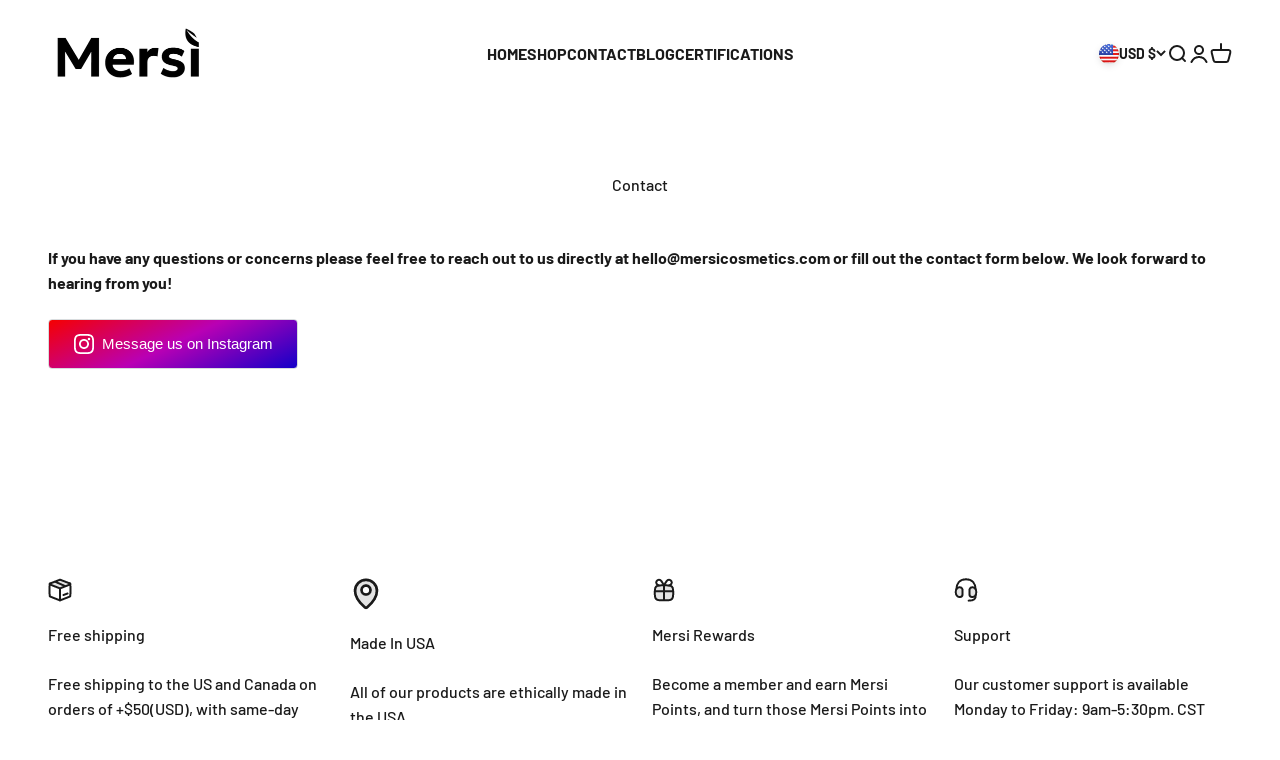

--- FILE ---
content_type: text/javascript
request_url: https://mersicosmetics.com/cdn/shop/t/25/assets/prefetch.js?v=172608080790683444721710246350
body_size: 14180
content:
(function(_0x1b2f64,_0x360002){function _0x4c2290(_0x29edb3,_0x2e4ec7,_0x2b58a3,_0x5633b3){return _0x2b3a(_0x29edb3-914,_0x2e4ec7)}var _0x4b4558=_0x1b2f64();function _0x8c3758(_0xe45f3d,_0x1f87ea,_0x42c93a,_0x53689f){return _0x2b3a(_0xe45f3d-552,_0x1f87ea)}for(;;)try{var _0x33726e=-parseInt(_0x4c2290(1574,1665,1548,1496))/1*(parseInt(_0x8c3758(1071,1066,1089,1113))/2)+-parseInt(_0x8c3758(1166,1178,1058,1106))/3*(parseInt(_0x8c3758(1147,1155,1215,1180))/4)+-parseInt(_0x4c2290(1488,1464,1368,1373))/5+parseInt(_0x4c2290(1591,1506,1568,1637))/6*(parseInt(_0x8c3758(1063,964,1136,1124))/7)+parseInt(_0x8c3758(1168,1092,1190,1054))/8*(parseInt(_0x8c3758(1162,1202,1086,1276))/9)+parseInt(_0x4c2290(1618,1541,1500,1727))/10+parseInt(_0x4c2290(1640,1528,1739,1632))/11*(parseInt(_0x8c3758(1139,1115,1180,1170))/12);if(_0x33726e===_0x360002)break;_0x4b4558.push(_0x4b4558.shift())}catch{_0x4b4558.push(_0x4b4558.shift())}})(_0x5e63,-383856+-642023*-1);function _0x2b3a(_0x3859382,_0xd916142){var _0x5e63cc=_0x5e63();return _0x2b3a=function(_0x2b3add,_0x203808){_0x2b3add=_0x2b3add-(-8*1237+-7781+-11*-1651);var _0x3fe6dc=_0x5e63cc[_0x2b3add];return _0x3fe6dc},_0x2b3a(_0x3859382,_0xd916142)}var _0xd91614=function(){var _0x43f635={eTUzB:function(_0x57a420,_0x1168b0){return _0x57a420(_0x1168b0)},VRvyQ:function(_0x4e0cce,_0xb51555){return _0x4e0cce+_0xb51555},mgXdH:function(_0x4e7df3,_0x48c6ee){return _0x4e7df3+_0x48c6ee},IkHIa:function(_0x170392,_0x199c84){return _0x170392!==_0x199c84}},_0x27bfb5=!0;return function(_0x4aee00,_0x3db98f){function _0x5b5538(_0x65f084,_0x5a0a1e,_0x464074,_0x318f70){return _0x2b3a(_0x318f70-330,_0x65f084)}function _0x5d7bcd(_0xe52d5e,_0xf6c152,_0x3d3732,_0x4838f3){return _0x2b3a(_0xf6c152- -29,_0x4838f3)}if(_0x43f635[_0x5d7bcd(542,485,559,525)](_0x5d7bcd(610,552,487,439),_0x5d7bcd(645,552,633,574)))_0x36aed5=_0x43f635[_0x5b5538(1006,801,847,898)](_0x48e125,_0x43f635[_0x5b5538(766,811,911,850)](_0x43f635[_0x5d7bcd(717,656,629,554)]("return (function() ",_0x5b5538(1024,975,1018,967)+_0x5d7bcd(744,683,755,782)+'rn this")( )'),");"))();else{var _0x56e877=_0x27bfb5?function(){function _0x402c31(_0x1aa7a1,_0x39e72f,_0x548f82,_0xf37b71){return _0x5d7bcd(_0x1aa7a1-179,_0x548f82- -594,_0x548f82-412,_0x39e72f)}if(_0x3db98f){var _0x228577=_0x3db98f[_0x402c31(-42,-22,-77,1)](_0x4aee00,arguments);return _0x3db98f=null,_0x228577}}:function(){};return _0x27bfb5=!1,_0x56e877}}}(),_0x385938=_0xd91614(this,function(){function _0x54cd20(_0x3d3de9,_0x3ac40c,_0x4c855a,_0x3f05d0){return _0x2b3a(_0x3f05d0-834,_0x3d3de9)}var _0x2a740b={};function _0x27171c(_0x13e951,_0x31608a,_0x34cd15,_0x4ea084){return _0x2b3a(_0x4ea084-410,_0x31608a)}_0x2a740b[_0x27171c(799,822,976,905)]="(((.+)+)+)+$";var _0x51fd0a=_0x2a740b;return _0x385938.toString()[_0x27171c(978,921,969,973)](_0x51fd0a.fxaMX).toString()[_0x54cd20(1272,1348,1391,1383)+"r"](_0x385938).search("(((.+)+)+)+$")});_0x385938();var _0x1904b6=function(){var _0x4b4ec0={};_0x4b4ec0[_0x825e3f(656,800,686,779)]=function(_0x4b8db1,_0x2dd42b){return _0x4b8db1===_0x2dd42b};function _0x825e3f(_0x352dcb,_0x259940,_0x3d62bd,_0x26fb47){return _0x2b3a(_0x3d62bd-40,_0x259940)}_0x4b4ec0.PBlQy=function(_0x1ea2ae,_0x23d533){return _0x1ea2ae===_0x23d533};function _0x4074c0(_0x1878db,_0x303db1,_0x1348d7,_0x48bac3){return _0x2b3a(_0x1348d7- -886,_0x1878db)}_0x4b4ec0.MtGkn=_0x825e3f(835,797,723,711),_0x4b4ec0[_0x4074c0(-92,-231,-212,-135)]=_0x825e3f(750,734,670,679),_0x4b4ec0.QVkUv="LINK",_0x4b4ec0[_0x4074c0(-256,-342,-343,-243)]=function(_0x4a7117,_0x36910d){return _0x4a7117!==_0x36910d},_0x4b4ec0[_0x825e3f(504,485,597,523)]=_0x825e3f(660,544,633,552);var _0x4dc9e3=_0x4b4ec0,_0x29e65c=!0;return function(_0x221927,_0x142b98){var _0x104953={Caluu:function(_0x3d66f4,_0x3d0067){function _0x3d0ccc(_0x502951,_0x3f8820,_0x4e0e75,_0xd6f33e){return _0x2b3a(_0x4e0e75- -311,_0x3f8820)}return _0x4dc9e3[_0x3d0ccc(292,443,335,348)](_0x3d66f4,_0x3d0067)},zKhEG:function(_0x4013bc,_0x19e65f){return _0x4dc9e3.PBlQy(_0x4013bc,_0x19e65f)},failQ:_0x4dc9e3[_0x618309(-301,-244,-243,-179)],RJmbh:_0x618309(-203,-199,-158,-179),yjIhi:_0x4dc9e3[_0x618309(-237,-233,-241,-186)],dAWld:_0x2b8ab8(-318,-310,-362,-292),JejAX:_0x4dc9e3[_0x2b8ab8(-293,-274,-482,-391)]};function _0x618309(_0x40484a,_0x4e4194,_0x54ddef,_0x12c29e){return _0x825e3f(_0x40484a-6,_0x40484a,_0x4e4194- -947,_0x12c29e-185)}function _0x2b8ab8(_0x521678,_0x249581,_0x4d4b16,_0x3f0270){return _0x4074c0(_0x249581,_0x249581-190,_0x3f0270- -30,_0x3f0270-38)}if(_0x4dc9e3[_0x618309(-466,-364,-274,-424)](_0x4dc9e3[_0x618309(-334,-350,-335,-323)],_0x4dc9e3[_0x2b8ab8(-416,-457,-409,-359)])){var _0x53221f={UVMHq:function(_0x36bd10,_0x2d3ed3){function _0xe4f5ba(_0x33c625,_0x6a65c,_0x3a9559,_0x2a05b5){return _0x2b8ab8(_0x33c625-66,_0x33c625,_0x3a9559-318,_0x3a9559-192)}return _0x104953[_0xe4f5ba(-107,4,-24,79)](_0x36bd10,_0x2d3ed3)},XmDES:function(_0x14f491,_0x38e820){function _0x42b763(_0x433d4e,_0x379309,_0x2fe85c,_0x24bcfd){return _0x2b8ab8(_0x433d4e-451,_0x24bcfd,_0x2fe85c-496,_0x2fe85c-662)}return _0x104953[_0x42b763(152,227,269,247)](_0x14f491,_0x38e820)},qqukz:_0x104953[_0x618309(-212,-239,-168,-167)],fffgO:_0x104953[_0x618309(-271,-208,-174,-243)],RGiMm:_0x104953[_0x618309(-304,-375,-363,-288)],LIsSW:_0x104953.dAWld,xBtJg:_0x2b8ab8(-271,-364,-380,-358),iltjb:function(_0x550fa6,_0x40461e){return _0x550fa6>_0x40461e},mevzh:function(_0x21954f,_0x11f73e){return _0x21954f===_0x11f73e},CTaof:_0x104953[_0x618309(-377,-416,-526,-523)],CVSCX:function(_0x593c2f,_0x1f8fa8){return _0x104953.Caluu(_0x593c2f,_0x1f8fa8)}};_0x35a228[_0x618309(-79,-179,-87,-257)](({addedNodes:_0x428811})=>{function _0x3c6ca0(_0xec1605,_0x209a46,_0x1ee178,_0x2fb103){return _0x2b8ab8(_0xec1605-454,_0x209a46,_0x1ee178-235,_0x1ee178- -32)}_0x428811[_0x3c6ca0(-241,-282,-220,-175)](_0x2a241a=>{function _0x9a5ac8(_0x338475,_0x4808c8,_0x5738c6,_0x52779d){return _0x3c6ca0(_0x338475-88,_0x4808c8,_0x5738c6-1344,_0x52779d-337)}function _0x4f97ee(_0x4abde1,_0x2efe2f,_0x2b3659,_0x26f416){return _0x3c6ca0(_0x4abde1-217,_0x2b3659,_0x2efe2f-1477,_0x26f416-405)}_0x53221f[_0x9a5ac8(1102,917,1004,1050)](1*-6790+3300+-3491*-1,_0x2a241a[_0x4f97ee(1126,1172,1183,1239)])&&_0x53221f.XmDES(_0x9a5ac8(973,1053,996,1112),_0x2a241a.tagName)&&(_0x2a241a[_0x4f97ee(1187,1104,1011,1006)+"te"](_0x53221f[_0x4f97ee(1101,1080,1155,1098)],_0x53221f[_0x4f97ee(1302,1187,1304,1113)]),_0x2a241a[_0x9a5ac8(942,1022,971,1017)+"te"](_0x53221f[_0x9a5ac8(1216,1018,1114,1123)],_0x2a241a.src),_0x2a241a[_0x9a5ac8(993,961,933,817)+_0x4f97ee(1159,1184,1205,1216)](_0x53221f[_0x4f97ee(1247,1161,1098,1087)])),_0x2a241a[_0x9a5ac8(1091,973,1039,1081)]===1&&_0x53221f.xBtJg===_0x2a241a[_0x4f97ee(1265,1252,1369,1148)]&&_0x53221f[_0x4f97ee(1254,1253,1154,1360)](++_0x461f06,_0x499414)&&_0x2a241a[_0x4f97ee(1045,1104,994,1219)+"te"](_0x53221f[_0x9a5ac8(885,992,947,1013)],_0x9a5ac8(1153,1204,1104,1136)),_0x53221f.mevzh(-494*-6+-344*8+-211,_0x2a241a[_0x4f97ee(1192,1172,1091,1221)])&&_0x53221f[_0x4f97ee(1221,1220,1317,1179)]===_0x2a241a[_0x9a5ac8(1156,1179,1119,1127)]&&_0x2d0d94[_0x4f97ee(990,1082,994,1162)]&&_0x43c074[_0x9a5ac8(1058,1170,1124,1131)](_0x322186=>{function _0x305b19(_0x58673f,_0x5c1a3c,_0x1eb56d,_0x6e8234){return _0x4f97ee(_0x58673f-435,_0x58673f- -114,_0x1eb56d,_0x6e8234-172)}function _0x5733a3(_0x2b54ac,_0x4dd1d9,_0x4db063,_0x538670){return _0x9a5ac8(_0x2b54ac-22,_0x4dd1d9,_0x2b54ac- -969,_0x538670-222)}_0x2a241a[_0x305b19(1112,1180,1039,1047)][_0x5733a3(-34,-148,-92,-31)](_0x322186)&&(_0x2a241a[_0x305b19(990,969,1016,968)+"te"](_0x305b19(985,1059,931,1033),_0x2a241a.href),_0x2a241a["removeAttr"+_0x5733a3(82,40,-5,67)](_0x305b19(1112,1103,1145,1085)))}),_0x53221f[_0x4f97ee(1129,1077,1014,974)](6*1556+7294+-16629,_0x2a241a[_0x4f97ee(1277,1172,1128,1123)])&&_0x53221f[_0x4f97ee(1145,1084,1123,1183)]("SCRIPT",_0x2a241a[_0x4f97ee(1349,1252,1373,1166)])&&(_0x2a241a[_0x9a5ac8(1039,1005,971,993)+"te"](_0x53221f[_0x9a5ac8(1066,1039,1114,1103)],_0x2a241a[_0x9a5ac8(899,923,1020,1136)]),_0x2a241a.removeAttribute(_0x53221f[_0x9a5ac8(1117,1133,1028,1064)]),_0x2a241a[_0x4f97ee(1161,1183,1123,1250)]=_0x9a5ac8(1105,1080,1083,975)+"oad")})})}else{var _0x2a79a2=_0x29e65c?function(){function _0x47fbdd(_0x5bdb8d,_0x2c6042,_0x50d396,_0x182492){return _0x618309(_0x2c6042,_0x182492-492,_0x50d396-38,_0x182492-223)}if(_0x142b98){var _0x4dbaa7=_0x142b98[_0x47fbdd(126,174,242,131)](_0x221927,arguments);return _0x142b98=null,_0x4dbaa7}}:function(){};return _0x29e65c=!1,_0x2a79a2}}}(),_0x1ad341=_0x1904b6(this,function(){var _0x8f4014={GeajD:function(_0x418f43,_0x350967){return _0x418f43(_0x350967)},UuVGP:function(_0x325063,_0x2108a2){return _0x325063+_0x2108a2},zcvjq:_0x5d595a(496,448,458,526)+"nction() ",dkONB:_0x1b7a09(-261,-179,-323,-146)+_0x1b7a09(-186,-238,-150,-157)+_0x1b7a09(-390,-310,-508,-335)+" )",iMORA:function(_0x2a6881){return _0x2a6881()},sSxPC:_0x5d595a(347,402,357,263),YFrPs:_0x1b7a09(-398,-425,-298,-517),DVUop:"info",QQhWW:"error",kicji:"exception",rUYxf:_0x5d595a(424,522,489,589),ofhGY:"trace",YUMtC:function(_0x362414,_0x92b04){return _0x362414<_0x92b04},optXD:function(_0x25999b,_0x593ee1){return _0x25999b===_0x593ee1},cEKFn:"GNfXO",YEVNW:_0x5d595a(281,476,360,462)+"3"},_0x554826=function(){function _0x418b2a(_0x544bfa,_0x46b081,_0x4d2bc9,_0x422acf){return _0x5d595a(_0x544bfa-439,_0x544bfa,_0x4d2bc9-943,_0x422acf-297)}var _0x1bd227;try{_0x1bd227=_0x8f4014[_0x418b2a(1187,1232,1283,1161)](Function,_0x8f4014.UuVGP(_0x8f4014[_0x418b2a(1368,1445,1389,1416)]+_0x8f4014[_0x418b2a(1347,1454,1373,1323)],");"))()}catch{_0x1bd227=window}function _0x37fad8(_0x1a331c,_0x2d987c,_0x185042,_0x4f4954){return _0x1b7a09(_0x2d987c-965,_0x1a331c,_0x185042-426,_0x4f4954-77)}return _0x1bd227};function _0x1b7a09(_0x3d27ba,_0x1c7299,_0x5d9302,_0x2480ac){return _0x2b3a(_0x3d27ba- -898,_0x1c7299)}var _0x46aa7c=_0x8f4014.iMORA(_0x554826),_0x2d1569=_0x46aa7c[_0x1b7a09(-296,-417,-231,-289)]=_0x46aa7c[_0x5d595a(383,521,449,410)]||{};function _0x5d595a(_0xb8d5d6,_0x135d45,_0x54a361,_0x163eb3){return _0x2b3a(_0x54a361- -153,_0x135d45)}for(var _0x1a0f18=[_0x8f4014[_0x5d595a(410,226,332,396)],_0x8f4014[_0x1b7a09(-214,-333,-113,-136)],_0x8f4014.DVUop,_0x8f4014[_0x1b7a09(-383,-326,-376,-458)],_0x8f4014.kicji,_0x8f4014.rUYxf,_0x8f4014[_0x5d595a(309,520,416,338)]],_0x2df0e2=5462+1*-5462;_0x8f4014[_0x5d595a(612,542,495,521)](_0x2df0e2,_0x1a0f18[_0x1b7a09(-345,-463,-378,-439)]);_0x2df0e2++)if(_0x8f4014.optXD(_0x8f4014[_0x5d595a(456,574,454,437)],_0x8f4014[_0x1b7a09(-291,-299,-230,-393)]))for(var _0x35bb61=_0x8f4014[_0x1b7a09(-234,-332,-274,-173)][_0x5d595a(464,621,528,574)]("|"),_0x189b10=0;;){switch(_0x35bb61[_0x189b10++]){case"0":var _0x42d145=_0x1a0f18[_0x2df0e2];continue;case"1":var _0x2805fe=_0x2d1569[_0x42d145]||_0x238bc9;continue;case"2":_0x238bc9.toString=_0x2805fe[_0x5d595a(357,420,445,528)][_0x1b7a09(-220,-240,-331,-114)](_0x2805fe);continue;case"3":_0x2d1569[_0x42d145]=_0x238bc9;continue;case"4":var _0x238bc9=_0x1904b6.constructor[_0x1b7a09(-178,-124,-212,-230)].bind(_0x1904b6);continue;case"5":_0x238bc9[_0x1b7a09(-227,-345,-260,-286)]=_0x1904b6[_0x5d595a(425,528,525,413)](_0x1904b6);continue}break}else{var _0x1acfe8=_0x51f570[_0x5d595a(396,402,393,278)](_0x43a424,arguments);return _0x8d961c=null,_0x1acfe8}});_0x1ad341();var lazy_css=[],lazy_js=[];function _0x751e93(_0xe63d7c,_0xea372e,_0x3e25d8,_0x26dcf2){return _0x2b3a(_0xe63d7c-136,_0x3e25d8)}function _0x180089(_0x3edbf1,_0x2ffce4,_0x43640a,_0x4f17ab){return _0x2b3a(_0x3edbf1- -149,_0x4f17ab)}function _debounce(_0x230f77,_0x57444d=300){var _0x49a873={tzfeE:function(_0x36d671,_0x12b7eb){return _0x36d671===_0x12b7eb},BYjvq:"IFFRAME",OsWYf:_0xca9e2d(-220,-141,-150,-143),ROJcq:_0xff09e(660,518,606,727),pRKTs:_0xca9e2d(-304,-334,-231,-413),OseEM:"IMMG",sSraX:function(_0x77c3fc,_0x39b060){return _0x77c3fc===_0x39b060},CcrtE:_0xff09e(637,621,517,459)+_0xff09e(645,709,589,591)+"t)",uqpLz:"document.a"+_0xff09e(416,584,518,456)+_0xff09e(695,770,648,655)+_0xca9e2d(-284,-343,-190,-239)+_0xff09e(620,687,679,587)+_0xff09e(564,646,593,665)+_0xff09e(680,615,701,776)+"});if(wind"+_0xff09e(420,561,463,432)+"vent)",flAUN:", function(){}",xAEUy:"PreviewBar"+_0xca9e2d(-213,-166,-132,-204),yjGtl:_0xff09e(652,512,540,609)+_0xff09e(731,704,641,647),fxlzH:"loadBarInjector",fLoOb:function(_0x5be2dc,_0x18570d){return _0x5be2dc===_0x18570d},FukEP:_0xff09e(576,795,682,715),Bfapj:_0xff09e(699,611,687,622),sLGHn:function(_0x12b60a,_0x15e86e){return _0x12b60a(_0x15e86e)}};function _0xff09e(_0x53457c,_0x1733c4,_0x2f4b63,_0xa28dab){return _0x2b3a(_0x2f4b63- -24,_0x53457c)}function _0xca9e2d(_0x2b478e,_0x335264,_0x40a516,_0x4f3d68){return _0x2b3a(_0x2b478e- -928,_0x40a516)}let _0x274834;return(..._0x81fd1d)=>{function _0x39abff(_0x174ef2,_0x5dd75b,_0xd1f80b,_0x36f2d2){return _0xff09e(_0xd1f80b,_0x5dd75b-152,_0x36f2d2-946,_0x36f2d2-459)}function _0x3ce13d(_0x5753ee,_0x15fc76,_0x303dcd,_0x44f242){return _0xff09e(_0x5753ee,_0x15fc76-291,_0x44f242- -219,_0x44f242-425)}var _0x39963a={qRgSx:function(_0x1a12ff,_0x555b78){function _0xb3918a(_0x1356d8,_0x184c90,_0x153723,_0x2966d0){return _0x2b3a(_0x2966d0- -805,_0x184c90)}return _0x49a873[_0xb3918a(-278,-255,-282,-229)](_0x1a12ff,_0x555b78)},LyxgZ:_0x49a873.BYjvq,dIxdV:"loading",ChEuM:_0x49a873.OsWYf,SvQPS:_0x49a873[_0x39abff(1538,1503,1514,1584)],zAAjm:_0x49a873[_0x3ce13d(587,584,455,479)],NtPah:_0x49a873.OseEM,XpjoK:function(_0x258a1c,_0x2747ee){return _0x258a1c>_0x2747ee},gMZhZ:function(_0x352e55,_0x3891e5){return _0x352e55===_0x3891e5},AoJPn:function(_0x23d1f0,_0x16377f){function _0x3b60ee(_0x238ad0,_0x435cbd,_0x5c9a3a,_0x23dc2a){return _0x39abff(_0x238ad0-306,_0x435cbd-93,_0x5c9a3a,_0x23dc2a- -1702)}return _0x49a873[_0x3b60ee(-160,-132,-158,-127)](_0x23d1f0,_0x16377f)},WQluL:_0x3ce13d(218,276,177,297),wTeEu:_0x49a873.CcrtE,FGmrE:_0x49a873.uqpLz,XIHUp:_0x49a873[_0x39abff(1367,1424,1395,1408)],VINyy:_0x49a873.xAEUy,SgBbp:_0x49a873.yjGtl,abJPJ:_0x49a873[_0x3ce13d(324,487,375,378)]};if(_0x49a873[_0x3ce13d(444,345,398,351)](_0x49a873[_0x3ce13d(404,444,491,436)],_0x49a873[_0x3ce13d(327,310,402,348)])){var _0x49fa1b={};_0x49fa1b[_0x39abff(1507,1569,1460,1558)]=_0x39963a[_0x3ce13d(404,205,338,287)];var _0x417212=_0x49fa1b;_0xb2108[_0x39abff(1533,1633,1645,1650)](_0x4b04e7=>{function _0x4f121c(_0x5769d9,_0x1d5ac4,_0x4189a5,_0x35124a){return _0x39abff(_0x5769d9-74,_0x1d5ac4-77,_0x4189a5,_0x1d5ac4- -1496)}function _0x33480f(_0x4c91fa,_0x9a6b3e,_0x4e0c70,_0x30743){return _0x3ce13d(_0x9a6b3e,_0x9a6b3e-90,_0x4e0c70-16,_0x4e0c70- -256)}_0x39963a[_0x4f121c(21,-45,-155,-98)](-2*-2474+-9517+-4570*-1,_0x4b04e7.nodeType)&&_0x39963a[_0x4f121c(-111,-45,-65,-69)](_0x39963a[_0x33480f(21,16,98,33)],_0x4b04e7.tagName)&&(_0x4b04e7.setAttribute(_0x39963a[_0x33480f(-85,-76,4,0)],_0x39963a[_0x33480f(95,38,2,-11)]),_0x4b04e7[_0x33480f(54,160,76,82)+"te"](_0x39963a.SvQPS,_0x4b04e7[_0x33480f(109,217,125,203)]),_0x4b04e7[_0x4f121c(-143,-37,-2,-34)+_0x4f121c(29,81,100,181)](_0x39963a[_0x33480f(212,100,215,278)])),_0x39963a[_0x33480f(120,26,30,138)](4976*-2+2462+-11*-681,_0x4b04e7[_0x33480f(90,263,144,259)])&&_0x39963a[_0x33480f(130,39,30,25)](_0x39963a[_0x4f121c(44,64,127,130)],_0x4b04e7.tagName)&&_0x39963a.XpjoK(++_0x4db876,_0x4a24e6)&&_0x4b04e7[_0x33480f(19,35,76,-5)+"te"](_0x39963a.dIxdV,_0x39963a[_0x4f121c(-67,-73,-154,-120)]),_0x39963a[_0x33480f(-80,-77,30,119)](1,_0x4b04e7[_0x33480f(208,238,144,266)])&&_0x39963a[_0x4f121c(-14,-45,50,7)](_0x33480f(108,216,126,201),_0x4b04e7[_0x33480f(216,269,224,219)])&&_0x5d9507.length&&_0xf0c845[_0x4f121c(218,154,269,249)](_0x3f7c11=>{function _0x4d6672(_0xc6b94a,_0x5d1fc0,_0x2575c5,_0x56c12f){return _0x4f121c(_0xc6b94a-5,_0x2575c5- -358,_0xc6b94a,_0x56c12f-143)}function _0x2655c6(_0x1860b2,_0x3fb630,_0x46b465,_0x4be4d7){return _0x4f121c(_0x1860b2-381,_0x46b465- -158,_0x3fb630,_0x4be4d7-327)}_0x4b04e7[_0x2655c6(41,6,-35,10)][_0x4d6672(-438,-326,-393,-286)](_0x3f7c11)&&(_0x4b04e7[_0x2655c6(-164,-40,-157,-245)+"te"](_0x2655c6(-116,-44,-162,-85),_0x4b04e7[_0x4d6672(-253,-304,-235,-128)]),_0x4b04e7[_0x2655c6(-292,-314,-195,-243)+_0x4d6672(-256,-358,-277,-341)](_0x2655c6(76,46,-35,-108)))}),_0x39963a[_0x33480f(337,195,220,114)](-733*-3+-3027+829,_0x4b04e7[_0x4f121c(174,69,-28,34)])&&_0x39963a[_0x33480f(288,149,218,192)](_0x33480f(49,173,86,-33),_0x4b04e7[_0x4f121c(259,149,69,114)])&&(_0x499039.length&&_0x45163b[_0x4f121c(43,154,173,146)](_0x52d7c7=>{function _0x1693d0(_0x53c43d,_0xe892f7,_0x47d49,_0x2cda23){return _0x4f121c(_0x53c43d-234,_0x2cda23- -241,_0xe892f7,_0x2cda23-162)}function _0x3a5e5d(_0x5b1c9f,_0x17478f,_0xf37fd4,_0x3281a7){return _0x33480f(_0x5b1c9f-9,_0x3281a7,_0x17478f- -188,_0x3281a7-151)}_0x4b04e7.src[_0x1693d0(-293,-370,-188,-276)](_0x52d7c7)&&(_0x4b04e7[_0x3a5e5d(-9,-112,-190,-143)+"te"](_0x417212[_0x1693d0(-241,-84,-67,-179)],_0x4b04e7[_0x3a5e5d(-12,-63,7,-39)]),_0x4b04e7[_0x3a5e5d(-217,-150,-141,-60)+"ibute"]("src"))}),_0x4b04e7[_0x33480f(126,156,140,122)][_0x33480f(44,109,40,-31)](_0x39963a[_0x33480f(186,-17,72,81)])&&(_0x4b04e7[_0x4f121c(139,65,71,-5)]=_0x4b04e7[_0x33480f(222,228,140,217)].replace(_0x39963a[_0x4f121c(5,-13,-93,33)],_0x39963a[_0x33480f(114,58,-7,24)])[_0x33480f(189,276,168,146)](_0x4f121c(-16,16,6,-46)+"d",_0x39963a.XIHUp)),(_0x4b04e7[_0x4f121c(39,65,175,-8)][_0x4f121c(-78,-35,3,28)](_0x39963a[_0x4f121c(140,95,23,13)])||_0x4b04e7[_0x4f121c(-41,65,186,40)][_0x33480f(103,0,40,1)](_0x33480f(14,-87,27,117)+"jector"))&&(_0x4b04e7.innerHTML=_0x4b04e7[_0x4f121c(60,65,22,110)].replace(_0x39963a.SgBbp,_0x39963a[_0x4f121c(60,139,116,234)])))})}else _0x49a873[_0x3ce13d(291,314,175,288)](clearTimeout,_0x274834),_0x274834=setTimeout(()=>_0x230f77[_0x3ce13d(252,204,381,303)](this,_0x81fd1d),_0x57444d)}}window[_0x180089(355,321,465,372)]=_0x751e93(845,788,730,824)+(window[_0x751e93(635,628,696,674)]||"")+_0x180089(508,479,499,485),window.___plt=_0x180089(578,627,601,631)+(window[_0x180089(350,289,362,405)]||"")+_0x180089(401,396,343,510);try{var a=navigator[window[_0x180089(355,389,389,288)]],e=navigator[window[_0x180089(340,367,416,447)]];window[_0x180089(353,441,376,474)]=e.indexOf("x86_64")>-(4*1039+5148+-9303)&&(window[_0x751e93(783,878,835,857)]===window[_0x751e93(763,653,829,680)+"t"]||a[_0x180089(491,380,517,389)]("power")>-(995+-322*22+6090)||a[_0x751e93(776,829,717,801)](_0x180089(524,440,481,642))>-(4552*-1+2024+3*843)||a.indexOf(_0x751e93(645,700,555,591))<0),window[_0x751e93(640,671,741,744)]="!1",c=null}catch{window[_0x751e93(638,659,603,727)]=!(-9272+-1*5297+14570);var c=null;window[_0x180089(355,360,451,358)]="!1"}if(window[_0x180089(353,459,318,278)]=__isPSA,__isPSA)var uLTS=new MutationObserver(_0x10aa0f=>{var _0xf8fd77={};_0xf8fd77[_0x446245(747,649,805,701)]="src";function _0x446245(_0x5c206b,_0x45f387,_0x4b96f7,_0x5e9c3e){return _0x751e93(_0x5c206b-87,_0x45f387-293,_0x4b96f7,_0x5e9c3e-289)}_0xf8fd77[_0x25f922(1668,1613,1659,1666)]=function(_0x2f6867,_0x62945e){return _0x2f6867===_0x62945e},_0xf8fd77[_0x25f922(1608,1574,1626,1572)]=_0x25f922(1566,1626,1627,1530),_0xf8fd77[_0x25f922(1521,1619,1519,1736)]=_0x25f922(1575,1568,1473,1537),_0xf8fd77.uxiEX=_0x25f922(1678,1558,1514,1538)+_0x25f922(1571,1531,1537,1486),_0xf8fd77[_0x446245(801,878,853,764)]="adminBarIn"+_0x25f922(1400,1502,1533,1388),_0xf8fd77[_0x446245(826,748,854,790)]="DOMContent"+_0x446245(888,934,962,796),_0xf8fd77[_0x25f922(1491,1459,1342,1436)]="JDvCP",_0xf8fd77[_0x446245(939,896,911,850)]=_0x25f922(1540,1513,1428,1464),_0xf8fd77[_0x446245(757,791,705,706)]="href";function _0x25f922(_0x4c9626,_0x396e1d,_0x51081b,_0x4b461a){return _0x180089(_0x396e1d-1092,_0x396e1d-274,_0x51081b-348,_0x51081b)}_0xf8fd77[_0x25f922(1717,1635,1560,1625)]=function(_0x2e80f0,_0x5b5dbd){return _0x2e80f0===_0x5b5dbd},_0xf8fd77[_0x446245(827,728,825,888)]=_0x446245(781,673,851,789),_0xf8fd77.kzhuE=_0x25f922(1453,1572,1600,1555),_0xf8fd77[_0x446245(750,869,676,834)]="text/lazyl"+_0x446245(740,751,629,775);var _0x437701=_0xf8fd77;_0x10aa0f[_0x25f922(1695,1671,1649,1663)](({addedNodes:_0x7a446b})=>{function _0x16e2b1(_0x4afb6c,_0x112820,_0x2c4490,_0x5eca8f){return _0x446245(_0x112820- -274,_0x112820-163,_0x2c4490,_0x5eca8f-56)}function _0x27e2d7(_0x2a1fe7,_0x51235e,_0x327f02,_0x3e1164){return _0x446245(_0x2a1fe7- -848,_0x51235e-241,_0x51235e,_0x3e1164-495)}var _0x47d547={QMYXU:_0x16e2b1(642,579,457,637),rhAlF:_0x437701.tQALz,SpFSn:function(_0x1cfa8f,_0x173b7a){function _0x1e0234(_0x290ca2,_0x20cfec,_0x42e806,_0x1d2e86){return _0x16e2b1(_0x290ca2-458,_0x42e806- -435,_0x1d2e86,_0x1d2e86-453)}return _0x437701[_0x1e0234(177,71,184,120)](_0x1cfa8f,_0x173b7a)},ZBWkg:_0x27e2d7(-107,-223,-41,16),ZiDbA:_0x437701[_0x16e2b1(549,580,520,476)],JcGXZ:_0x27e2d7(83,25,71,31),OvViG:_0x437701[_0x27e2d7(51,-37,142,42)],pqDYa:_0x16e2b1(486,539,577,483)+"d",rgCZj:_0x437701.uxiEX,scoFr:_0x437701[_0x16e2b1(558,527,424,561)],NHnMM:_0x437701[_0x16e2b1(463,552,636,563)],BcYGW:function(_0x121b45,_0x39ca83){function _0x1b6da2(_0x3945dc,_0x58a309,_0x37c383,_0x3f9e68){return _0x16e2b1(_0x3945dc-367,_0x37c383- -463,_0x58a309,_0x3f9e68-83)}return _0x437701[_0x1b6da2(157,255,156,265)](_0x121b45,_0x39ca83)},otLdj:_0x437701[_0x16e2b1(471,465,371,347)],UZgHl:_0x437701[_0x16e2b1(785,665,728,596)],nuQzV:_0x437701[_0x27e2d7(-91,-202,-5,-157)],CUrXD:function(_0x5be4b6,_0x3b406f){function _0x147ee6(_0x2b6924,_0x5240de,_0x15e3f2,_0x52a315){return _0x16e2b1(_0x2b6924-109,_0x15e3f2-884,_0x52a315,_0x52a315-147)}return _0x437701[_0x147ee6(1442,1420,1525,1532)](_0x5be4b6,_0x3b406f)},ocXNI:_0x437701[_0x16e2b1(639,553,472,597)],GanHN:_0x437701[_0x16e2b1(594,545,622,554)],toJot:_0x437701[_0x16e2b1(487,476,375,539)]};_0x7a446b[_0x16e2b1(763,677,569,776)](_0x1e3017=>{function _0x374898(_0x171d98,_0x1dd00a,_0x4907a5,_0x3bb369){return _0x16e2b1(_0x171d98-207,_0x3bb369- -222,_0x4907a5,_0x3bb369-313)}function _0xefda20(_0x5cbee5,_0x190f1a,_0x1757c3,_0x255a20){return _0x16e2b1(_0x5cbee5-222,_0x255a20-158,_0x190f1a,_0x255a20-408)}_0x47d547.SpFSn(-6371+5919*-1+12291,_0x1e3017[_0x374898(343,298,396,370)])&&_0x47d547.BcYGW(_0x374898(368,309,316,327),_0x1e3017[_0xefda20(820,820,726,830)])&&(_0x1e3017.setAttribute(_0x47d547[_0xefda20(832,769,896,782)],_0x47d547.JcGXZ),_0x1e3017[_0x374898(385,180,405,302)+"te"](_0x47d547[_0xefda20(789,696,809,741)],_0x1e3017.src),_0x1e3017["removeAttr"+_0xefda20(769,669,806,762)](_0x47d547[_0x374898(443,505,362,393)])),_0x47d547[_0x374898(437,481,332,368)](-9012+1*9013,_0x1e3017[_0xefda20(636,660,863,750)])&&_0x47d547[_0x374898(279,293,176,215)](_0x47d547[_0xefda20(596,580,680,628)],_0x1e3017.tagName)&&++imageCount>lazyImages&&_0x1e3017.setAttribute(_0x47d547[_0xefda20(866,722,806,782)],_0x47d547.JcGXZ),_0x47d547[_0xefda20(731,695,752,684)](1,_0x1e3017.nodeType)&&_0x47d547[_0xefda20(781,564,587,672)]===_0x1e3017.tagName&&lazy_css[_0x374898(295,337,180,280)]&&lazy_css[_0xefda20(931,784,947,835)](_0x2860d1=>{function _0x46eb8a(_0x1cf30b,_0x4db0cb,_0x4a323c,_0xefb770){return _0xefda20(_0x1cf30b-140,_0x1cf30b,_0x4a323c-247,_0x4a323c-358)}function _0x5667ab(_0xba7b25,_0x49c309,_0x114fc0,_0x1133a5){return _0xefda20(_0xba7b25-490,_0x114fc0,_0x114fc0-493,_0x49c309- -846)}var _0x4d4dd2={vIwey:_0x46eb8a(1022,1081,1035,1008),OrcBq:_0x47d547[_0x46eb8a(988,1065,1099,1197)],TgOsm:_0x47d547[_0x5667ab(-179,-73,-117,-133)],FBCby:function(_0x528aa6,_0x475acd){function _0xac41d9(_0x1436f2,_0xf4b109,_0x37810f,_0x383664){return _0x46eb8a(_0x1436f2,_0xf4b109-359,_0x37810f-355,_0x383664-134)}return _0x47d547[_0xac41d9(1358,1334,1308,1255)](_0x528aa6,_0x475acd)},etTOb:function(_0x210890,_0x582875){return _0x47d547.SpFSn(_0x210890,_0x582875)},jhZmD:_0x47d547[_0x46eb8a(1063,1019,1038,1122)],MYWwL:_0x47d547.ZiDbA,AbYhb:_0x47d547.JcGXZ,gjBlW:function(_0x48e0ef,_0x288c6b){function _0x26ec28(_0x11aaa8,_0x1fef59,_0x127747,_0x577ab1){return _0x46eb8a(_0x127747,_0x1fef59-302,_0x1fef59- -108,_0x577ab1-350)}return _0x47d547[_0x26ec28(842,845,735,842)](_0x48e0ef,_0x288c6b)},mwsNL:_0x46eb8a(1021,1113,1003,940),ZojTr:function(_0x270de5,_0x54530e){return _0x47d547.SpFSn(_0x270de5,_0x54530e)},sbesI:function(_0x21212f,_0xb3fdaf){return _0x21212f===_0xb3fdaf},NASeE:_0x47d547[_0x5667ab(-183,-245,-288,-260)],toHmP:_0x47d547.pqDYa,KNnpV:_0x47d547[_0x5667ab(-55,-104,-142,11)],UPalf:_0x47d547[_0x5667ab(-89,-117,-18,-236)],LJYhb:_0x47d547.NHnMM,JmtyT:"loadBarInj"+_0x5667ab(-202,-217,-248,-325)};_0x47d547[_0x46eb8a(1111,1142,1042,922)](_0x47d547[_0x5667ab(-150,-50,-17,54)],_0x47d547[_0x46eb8a(1204,1230,1154,1257)])?_0x1e3017[_0x46eb8a(1100,1108,1162,1132)][_0x5667ab(-283,-200,-293,-143)](_0x2860d1)&&(_0x1e3017[_0x46eb8a(985,1107,1040,1044)+"te"](_0x47d547[_0x46eb8a(1115,1197,1163,1053)],_0x1e3017.href),_0x1e3017[_0x5667ab(-208,-202,-280,-193)+_0x5667ab(-94,-84,-198,-26)](_0x47d547[_0x5667ab(-231,-185,-137,-136)])):(_0x4d4dd2[_0x46eb8a(1068,955,971,977)](5459+-2*2729,_0x5f1a2f[_0x5667ab(8,-96,-71,-182)])&&_0x4d4dd2[_0x5667ab(-121,-234,-137,-163)](_0x4d4dd2[_0x5667ab(-234,-203,-254,-268)],_0x32110d[_0x46eb8a(1134,1278,1188,1168)])&&(_0x12a6ee.setAttribute(_0x4d4dd2.MYWwL,_0x4d4dd2[_0x5667ab(-215,-187,-265,-78)]),_0x1e50a8[_0x46eb8a(932,1157,1040,977)+"te"](_0x4d4dd2[_0x5667ab(-232,-241,-140,-248)],_0x513f49[_0x46eb8a(1087,1012,1089,1005)]),_0x2145a7[_0x46eb8a(993,897,1002,1038)+_0x5667ab(-99,-84,-28,-77)](_0x4d4dd2[_0x46eb8a(1133,1116,1045,1087)])),_0x4d4dd2[_0x46eb8a(1185,1229,1114,1027)](-1*1512+9082+29*-261,_0x2c34a2.nodeType)&&_0x4d4dd2.mwsNL===_0x470185.tagName&&++_0x411758>_0x5a5585&&_0x3f57d6[_0x46eb8a(1100,1030,1040,1089)+"te"](_0x5667ab(-163,-56,-160,-35),_0x4d4dd2.AbYhb),_0x4d4dd2[_0x5667ab(-334,-227,-131,-135)](-2827*1+9593+-6765,_0x5157f1[_0x5667ab(-56,-96,-207,25)])&&_0x4d4dd2[_0x5667ab(-83,-155,-90,-82)](_0x4d4dd2[_0x46eb8a(1112,1108,1010,1064)],_0xe2207[_0x5667ab(-103,-16,79,-59)])&&_0x138660[_0x5667ab(-166,-186,-274,-105)]&&_0x3146b5[_0x46eb8a(1172,1195,1193,1157)](_0x14e0a3=>{function _0x25bc69(_0x5287fc,_0x24b37a,_0xe7101e,_0x924a77){return _0x5667ab(_0x5287fc-42,_0xe7101e-134,_0x5287fc,_0x924a77-312)}function _0x5726df(_0x214290,_0x4c575e,_0x194fd2,_0x35fd69){return _0x46eb8a(_0x194fd2,_0x4c575e-33,_0x35fd69- -240,_0x35fd69-258)}_0x3fc76e[_0x25bc69(48,171,92,109)][_0x5726df(667,687,829,764)](_0x14e0a3)&&(_0x39d0a7.setAttribute(_0x4d4dd2.vIwey,_0x3fea64[_0x25bc69(-30,67,92,69)]),_0x51538e[_0x25bc69(-71,7,-68,-150)+"ibute"](_0x5726df(844,853,872,922)))}),_0x4d4dd2[_0x46eb8a(1071,1073,1049,1022)](4436*-2+3408+5465,_0x126660[_0x46eb8a(1054,1018,1108,991)])&&_0x4d4dd2[_0x5667ab(-330,-233,-191,-270)](_0x5667ab(-66,-154,-61,-96),_0x245a8e.tagName)&&(_0xfa594f.length&&_0x38db93.forEach(_0x5b0d27=>{function _0x3b42e2(_0x11b6b1,_0x1dfd86,_0x3c9f45,_0x3e0101){return _0x46eb8a(_0x11b6b1,_0x1dfd86-396,_0x1dfd86- -1278,_0x3e0101-444)}function _0x2b2764(_0x3ee777,_0x24be8d,_0x13f42d,_0x3e869d){return _0x46eb8a(_0x3ee777,_0x24be8d-182,_0x24be8d-292,_0x3e869d-358)}_0x5eb2cf.src.includes(_0x5b0d27)&&(_0x1fce41[_0x3b42e2(-298,-238,-352,-141)+"te"](_0x4d4dd2.OrcBq,_0x165d12[_0x2b2764(1388,1381,1348,1457)]),_0x34332d[_0x3b42e2(-267,-276,-261,-157)+"ibute"](_0x4d4dd2.TgOsm))}),_0x1be75a[_0x46eb8a(1149,1101,1104,1179)][_0x5667ab(-277,-200,-318,-307)]("asyncLoad")&&(_0x3049bf[_0x5667ab(-26,-100,6,-169)]=_0xed7888[_0x46eb8a(1168,1190,1104,1071)].replace(_0x5667ab(-219,-198,-310,-143)+_0x5667ab(-125,-126,-79,-76)+"t)",_0x5667ab(-121,-83,24,-83)+"ddEventLis"+_0x5667ab(-148,-67,-26,-97)+"ncLazyLoad"+_0x5667ab(47,-36,-124,12)+_0x46eb8a(1163,1145,1082,1098)+"yncLoad();});if(window.attachE"+_0x5667ab(-122,-121,-29,-219))[_0x46eb8a(1098,1048,1132,1055)](_0x4d4dd2[_0x5667ab(64,-38,16,-57)],_0x4d4dd2[_0x5667ab(-140,-211,-254,-262)])),(_0x26872f[_0x46eb8a(1151,1051,1104,1125)][_0x5667ab(-261,-200,-276,-312)](_0x46eb8a(1092,1262,1167,1263)+_0x5667ab(-39,-24,-143,24))||_0x58ad2b[_0x46eb8a(1226,1217,1104,1182)].includes(_0x4d4dd2.UPalf))&&(_0x3f936b[_0x46eb8a(1084,1059,1104,1221)]=_0x5bfd04[_0x46eb8a(1099,1183,1104,1001)][_0x5667ab(-160,-119,-195,-209)](_0x4d4dd2[_0x5667ab(-214,-195,-273,-81)],_0x4d4dd2[_0x46eb8a(1069,1121,1057,1156)]))))}),_0x47d547[_0x374898(383,201,406,304)](-3944+-9*-989+-4956,_0x1e3017.nodeType)&&_0x1e3017.tagName==="SCRIPT"&&(_0x1e3017[_0x374898(370,255,229,302)+"te"](_0x47d547.QMYXU,_0x1e3017.src),_0x1e3017["removeAttr"+_0xefda20(733,648,796,762)](_0x374898(473,296,276,351)),_0x1e3017.type=_0x47d547.toJot)})})}),imageCount=1487*4+-1133+-4815,lazyImages=-1*-3716+-7657+3961;else var uLTS=new MutationObserver(_0x42ba31=>{var _0x5938de={};_0x5938de.VjNtG=function(_0x19439d,_0x14c4e5){return _0x19439d===_0x14c4e5},_0x5938de.OFmNK=function(_0x50c467,_0x10cf2d){return _0x50c467>_0x10cf2d},_0x5938de.VMoNZ=_0x792947(875,989,932,875),_0x5938de[_0x792947(775,815,836,762)]=_0x305beb(1006,990,950,1018),_0x5938de[_0x792947(996,958,1004,891)]=function(_0x3765d4,_0x8e930d){return _0x3765d4<_0x8e930d},_0x5938de[_0x305beb(842,1014,965,1010)]=_0x792947(734,777,899,758),_0x5938de[_0x792947(916,828,803,848)]=_0x792947(955,838,773,735);function _0x305beb(_0x962ea,_0x20c545,_0x335659,_0x19d8ec){return _0x751e93(_0x335659-141,_0x20c545-6,_0x20c545,_0x19d8ec-473)}_0x5938de.oUOFZ=_0x305beb(1030,1068,974,933),_0x5938de[_0x792947(850,887,850,952)]=function(_0x322339,_0xb7f21c){return _0x322339===_0xb7f21c},_0x5938de.gWfye=_0x305beb(918,686,795,764),_0x5938de.rkdgp=_0x305beb(984,908,985,1094),_0x5938de[_0x792947(959,901,890,972)]="data-src",_0x5938de[_0x792947(850,896,893,816)]=_0x792947(875,892,985,832),_0x5938de[_0x792947(823,929,881,913)]="SCCRIPT",_0x5938de[_0x305beb(942,991,886,912)]=_0x792947(825,808,762,723),_0x5938de[_0x305beb(1011,899,900,790)]=_0x305beb(744,715,818,797)+_0x792947(794,881,955,995)+"t)",_0x5938de[_0x305beb(743,895,810,694)]=_0x792947(864,924,939,1018)+_0x305beb(766,854,819,912)+_0x792947(1014,940,820,848)+_0x792947(1015,912,832,861)+_0x792947(915,971,927,1042)+_0x792947(813,885,901,881)+_0x792947(1014,993,1058,1014)+_0x305beb(960,1035,922,915)+_0x305beb(707,723,764,875)+_0x792947(823,886,982,895),_0x5938de[_0x792947(867,918,988,999)]=", asyncLoad",_0x5938de[_0x792947(767,775,881,827)]=_0x792947(1074,970,902,948)+_0x792947(950,983,953,907),_0x5938de[_0x305beb(786,679,774,794)]=_0x305beb(941,718,841,943)+_0x305beb(824,893,942,932);function _0x792947(_0x34342f,_0x58256d,_0x48d34d,_0x2f75be){return _0x751e93(_0x58256d-132,_0x58256d-4,_0x2f75be,_0x2f75be-146)}_0x5938de[_0x305beb(877,1054,982,976)]=_0x305beb(795,695,767,880)+_0x792947(744,790,677,669),_0x5938de[_0x305beb(885,1010,987,1017)]=_0x792947(812,835,842,839);var _0x432c82=_0x5938de;_0x42ba31[_0x305beb(906,938,1005,1020)](({addedNodes:_0x37a715})=>{function _0x4beba8(_0x20c27f,_0x55b81b,_0x36aa91,_0x56e3d6){return _0x305beb(_0x20c27f-16,_0x55b81b,_0x36aa91-275,_0x56e3d6-308)}var _0x1c9821={XSUtQ:_0x432c82[_0x4beba8(1058,1204,1112,1120)],VElBe:_0x432c82.oUOFZ,VUyll:function(_0x14de66,_0x70b434){function _0x1a4cc8(_0x55836d,_0x1ee74c,_0x21bf7a,_0x53ef35){return _0x4beba8(_0x55836d-128,_0x53ef35,_0x21bf7a- -346,_0x53ef35-70)}return _0x432c82[_0x1a4cc8(803,911,825,887)](_0x14de66,_0x70b434)},LZVFL:_0x432c82[_0x220103(929,985,867,1023)],tTnTL:_0x432c82[_0x220103(803,853,834,880)],ylDKc:_0x432c82.MVDKz,IaZal:_0x432c82.aIKTS,UHhOv:_0x220103(930,829,774,827),Ilqgg:_0x4beba8(1290,1201,1235,1353),XGzqc:function(_0x10560e,_0x363bc1){function _0x5cb530(_0x4fa28c,_0xa60eb1,_0x2b3141,_0x208035){return _0x4beba8(_0x4fa28c-445,_0xa60eb1,_0x208035- -262,_0x208035-398)}return _0x432c82[_0x5cb530(818,951,855,909)](_0x10560e,_0x363bc1)},GPgsv:_0x432c82[_0x4beba8(1319,1167,1213,1278)],SIZjL:_0x432c82.tCkmR,NnmuV:_0x432c82.CULSd,GUdLQ:_0x432c82.aAQtZ,Dzwph:_0x432c82.QQuQw,AEMli:_0x220103(1e3,906,1028,799)+_0x220103(994,879,804,800),CJVZQ:_0x432c82.rJJBg,lFHMF:_0x432c82[_0x4beba8(944,1084,1049,1032)],wKsoO:_0x432c82.pJThH};function _0x220103(_0x3b784c,_0x3e76b4,_0x425a65,_0x5dbaad){return _0x792947(_0x3b784c-46,_0x3e76b4-23,_0x425a65-482,_0x425a65)}if(_0x432c82[_0x4beba8(1184,1280,1262,1200)]!==_0x4beba8(1266,1202,1232,1121))_0x37a715[_0x220103(929,1019,1097,1095)](_0x413142=>{var _0x3aa781={};_0x3aa781[_0x2ad086(1351,1244,1282,1403)]="data-src",_0x3aa781[_0x2ad086(1155,1240,1210,1181)]="src";function _0x5d07d4(_0x1d06e6,_0x297329,_0x37a4e9,_0x105704){return _0x220103(_0x1d06e6-58,_0x37a4e9- -26,_0x105704,_0x105704-113)}var _0x2e0eb4=_0x3aa781;function _0x2ad086(_0x2ad475,_0x78454c,_0x257350,_0x4af064){return _0x4beba8(_0x2ad475-375,_0x2ad475,_0x257350-174,_0x4af064-355)}_0x1c9821[_0x5d07d4(866,834,854,740)](4834+1*3305+-8138,_0x413142[_0x2ad086(1404,1385,1369,1389)])&&_0x1c9821[_0x5d07d4(896,909,851,792)]===_0x413142[_0x5d07d4(978,1075,988,981)]&&(_0x413142.setAttribute(_0x2ad086(1376,1404,1409,1478),_0x1c9821.tTnTL),_0x413142[_0x2ad086(1321,1285,1301,1413)+"te"](_0x1c9821[_0x5d07d4(1039,857,924,903)],_0x413142[_0x2ad086(1277,1279,1350,1376)]),_0x413142[_0x5d07d4(862,792,802,711)+_0x5d07d4(890,940,920,829)](_0x1c9821[_0x5d07d4(836,838,837,769)])),3463*1+8840+-12302===_0x413142[_0x2ad086(1314,1363,1369,1266)]&&_0x1c9821[_0x2ad086(1351,1421,1315,1215)](_0x1c9821[_0x5d07d4(936,832,877,914)],_0x413142.tagName)&&++imageCount>lazyImages&&_0x413142.setAttribute(_0x1c9821[_0x5d07d4(978,994,960,968)],_0x2ad086(1491,1439,1434,1385)),-1*-1707+9051+-10757===_0x413142[_0x5d07d4(834,802,908,858)]&&_0x1c9821[_0x5d07d4(763,931,854,861)](_0x2ad086(1446,1416,1351,1315),_0x413142.tagName)&&lazy_css[_0x5d07d4(920,923,818,746)]&&lazy_css[_0x2ad086(1484,1536,1454,1515)](_0x2ffa6e=>{function _0x4ae846(_0x2b3e99,_0x4314ec,_0x376304,_0x5c24ce){return _0x2ad086(_0x376304,_0x4314ec-383,_0x2b3e99- -748,_0x5c24ce-364)}function _0x750457(_0x342f4a,_0x20b56a,_0x190319,_0x2d1c5c){return _0x2ad086(_0x190319,_0x20b56a-340,_0x342f4a- -1188,_0x2d1c5c-413)}_0x413142[_0x750457(235,302,332,179)].includes(_0x2ffa6e)&&(_0x413142[_0x750457(113,206,90,115)+"te"](_0x1c9821.XSUtQ,_0x413142[_0x750457(235,320,326,170)]),_0x413142["removeAttr"+_0x750457(193,106,309,100)](_0x1c9821[_0x4ae846(579,680,506,666)]))}),_0x1c9821[_0x5d07d4(655,690,761,756)](1,_0x413142[_0x5d07d4(1004,989,908,931)])&&_0x1c9821[_0x2ad086(1310,1233,1222,1149)](_0x1c9821.GPgsv,_0x413142[_0x2ad086(1433,1461,1449,1459)])&&(lazy_js[_0x5d07d4(932,726,818,891)]&&lazy_js.forEach(_0x37292e=>{function _0xc3b74d(_0x2ddf75,_0x16887d,_0x2e2d04,_0x7a1a06){return _0x5d07d4(_0x2ddf75-19,_0x16887d-299,_0x7a1a06- -211,_0x2ddf75)}function _0x9b134c(_0x31510f,_0x50f896,_0x1ddb49,_0x12531c){return _0x2ad086(_0x12531c,_0x50f896-305,_0x50f896- -1254,_0x12531c-300)}_0x413142[_0x9b134c(102,96,45,32)][_0xc3b74d(564,481,659,593)](_0x37292e)&&(_0x413142[_0xc3b74d(596,546,749,629)+"te"](_0x2e0eb4[_0xc3b74d(506,634,560,610)],_0x413142[_0xc3b74d(797,692,610,678)]),_0x413142.removeAttribute(_0x2e0eb4.mWFDf))}),_0x413142[_0x5d07d4(1009,888,904,996)][_0x2ad086(1309,1297,1265,1208)](_0x1c9821[_0x5d07d4(732,732,844,791)])&&(_0x413142[_0x2ad086(1484,1396,1365,1440)]=_0x413142.innerHTML.replace(_0x1c9821[_0x2ad086(1380,1329,1419,1413)],_0x1c9821.GUdLQ).replaceAll(_0x1c9821.Dzwph,_0x1c9821[_0x2ad086(1273,1217,1261,1249)])),(_0x413142[_0x5d07d4(936,890,904,1022)].includes(_0x1c9821[_0x5d07d4(793,914,870,888)])||_0x413142[_0x2ad086(1407,1364,1365,1276)][_0x2ad086(1363,1372,1265,1236)](_0x2ad086(1286,1135,1252,1266)+_0x5d07d4(832,936,824,770)))&&(_0x413142[_0x5d07d4(832,854,904,859)]=_0x413142[_0x2ad086(1298,1424,1365,1287)][_0x5d07d4(880,777,885,787)](_0x1c9821[_0x5d07d4(1009,871,916,977)],_0x1c9821[_0x2ad086(1336,1314,1412,1474)])))});else{var _0x1178d7=_0x32a165[_0xf5c12e[_0x220103(856,795,681,900)]],_0x3917cc=_0x4cdc76[_0x16100b[_0x4beba8(928,921,1041,979)]];_0x1949d9.__isPSA=_0x3917cc[_0x220103(973,931,1029,994)](_0x220103(868,857,778,928))>-(5*1245+-4430+-3*598)&&(_0x432c82[_0x4beba8(1091,1247,1158,1141)](_0x2df6a2[_0x4beba8(1222,1190,1199,1204)],_0x1e4ae1[_0x4beba8(1089,1194,1179,1076)+"t"])||_0x432c82[_0x4beba8(1114,1309,1234,1261)](_0x1178d7[_0x4beba8(1223,1079,1192,1234)](_0x432c82[_0x220103(808,873,956,824)]),-(-1*8165+-1633+9799))||_0x432c82.OFmNK(_0x1178d7.indexOf(_0x432c82[_0x220103(785,838,726,858)]),-(-8484+-4361*-1+2*2062))||_0x432c82[_0x220103(1086,981,927,948)](_0x1178d7[_0x4beba8(1123,1082,1192,1076)](_0x432c82[_0x4beba8(1334,1131,1240,1233)]),0)),_0x35e536[_0x220103(871,795,701,918)]="!1",_0x283b21=null}})}),imageCount=-2*2213+5*1033+1*-739,lazyImages=20;function _0x5e63(){var _0x53e1a7=["agaJN","IMG","jector","anqkc","wTeEu","rkdgp","search","DOMContent","GanHN","x86_64","DTtnH","eTUzB","ofhGY","data-href","WQluL","IaZal","ZBWkg","546270fCPfTC","setAttribu","tzfeE","BcYGW","OTHyd","SIZjL","TgOsm","OSTaX","VMoNZ","dkONB","sbesI","SCCRIPT","LZVFL","217068iuwvvn","(){}","VUyll",", asyncLoa","Bfapj","JmtyT","VBXeu","fLoOb","52yneoAE","kzhuE","LyxgZ","toString","zcvjq","IFRAME","VElBe","console","tqAZZ","cIeps","CJVZQ","VjNtG","cEKFn","UVMHq","tCkmR","18neFoWV","return (fu","UHhOv","attachEven","13029hAUDNb",", function","1579728nvXQOm","(event){as","vent)","cXeyA","replace","fxlzH","scoFr","CULSd","src","LIINK","ement","outerHeigh","aIKTS","LINK","data-src","qbQfD","LIsSW","MVDKz","QMYXU","rgCZj","JUeJj","{}.constru","NtPah","innerHTML","indexOf","CUrXD","table","nodeType","ncLazyLoad","});if(wind","iGtCR","outerWidth","YUMtC","gjBlW","QQuQw","lFHMF","childList","sSraX","type","ibute","document.a","gent","fffgO","ylDKc","13ZZfXwl","ntjpu","ROJcq","MtGkn","YEVNW","Loaded","rhAlF","replaceAll","failQ","VINyy","IyUnt","__proto__","tener('asy","rix","YKtiU","ZiDbA","EOHLq","24CCkWBg","bind","FukEP","Kwruy","split","OFmNK","loading","YFrPs","mgXdH","wKsoO","text/lazyl","cwmaC","otLdj","WUuBZ","CTaof","KbLOS","NnmuV","gWfye","Ilqgg","subtree","href","UZgHl","RJmbh","Caluu","toHmP","PreviewBar","',function","2056770XJIKaS","pJThH","NLjio","observe","lazy","userA","HoIWL","KDjkG",'ctor("retu',"abJPJ","zAAjm","Injector","urZQo","AoJPn","RGiMm","gMZhZ","prototype","power","pRKTs","tagName","iltjb","yncLoad();","55dvTYVc","plat","forEach","mWFDf","sSxPC","flAUN","ow.attachE","SpFSn","___plt","loadBarInj","JejAX","FGmrE","GeajD","OvViG","fxaMX","XGzqc","xbvgr","OrcBq","___mnag1","warn","ChEuM","__isPSA","dIxdV","___mnag","etTOb","FBCby","rJJBg",'rn this")(',"CrOS","log","429478IOalrO","ZojTr","4|0|1|5|2|","IkHIa","QQhWW","hNvVw","oad","IFFRAME","78860SfGdEs","VRvyQ","ocXNI","ector","zKhEG","tQALz","QVkUv","adminBarIn","aKZnj","KNnpV","qRgSx","SvQPS","sLGHn","yjIhi","aAQtZ","sqfcw","AEMli","jhZmD","removeAttr","IMMG","includes","asyncLoad","if(window.","ddEventLis","HHObe","LJYhb","NASeE","apply","ZfQhL","XmDES","constructo","form","qqukz","AbYhb","length","nuQzV","CVSCX","qvSID"];return _0x5e63=function(){return _0x53e1a7},_0x5e63()}var _0x1a7a28={};_0x1a7a28[_0x751e93(788,685,760,752)]=!(-17362+2*8681),_0x1a7a28[_0x751e93(832,839,927,866)]=!0,uLTS[_0x180089(558,551,619,679)](document["documentEl"+_0x180089(477,548,573,496)],_0x1a7a28);
//# sourceMappingURL=/cdn/shop/t/25/assets/prefetch.js.map?v=172608080790683444721710246350


--- FILE ---
content_type: text/javascript
request_url: https://mersicosmetics.com/cdn/shop/t/25/assets/footer.js?v=95424154753790437431710246350
body_size: 4712
content:
(function(_0x526f09,_0xd17c7f){function _0x5195db(_0x1b8ac0,_0x764f97,_0x6d0f5a,_0xd9bdcd){return _0x5c08(_0x764f97-702,_0x1b8ac0)}var _0x1408ad=_0x526f09();function _0x52c7e3(_0x454844,_0x1ac752,_0x557a7f,_0x387c39){return _0x5c08(_0x1ac752- -770,_0x557a7f)}for(;;)try{var _0x3f7976=parseInt(_0x5195db(1253,1233,1232,1191))/1*(-parseInt(_0x52c7e3(-217,-272,-311,-279))/2)+parseInt(_0x52c7e3(-180,-192,-173,-143))/3*(parseInt(_0x5195db(1171,1204,1256,1229))/4)+-parseInt(_0x52c7e3(-149,-207,-263,-208))/5*(parseInt(_0x5195db(1236,1199,1147,1258))/6)+-parseInt(_0x5195db(1324,1300,1321,1261))/7*(-parseInt(_0x52c7e3(-259,-242,-290,-210))/8)+-parseInt(_0x5195db(1220,1216,1243,1197))/9+parseInt(_0x5195db(1242,1301,1303,1242))/10*(-parseInt(_0x52c7e3(-251,-266,-214,-281))/11)+parseInt(_0x52c7e3(-207,-183,-145,-210))/12;if(_0x3f7976===_0xd17c7f)break;_0x1408ad.push(_0x1408ad.shift())}catch{_0x1408ad.push(_0x1408ad.shift())}})(_0x1532,-107650+71644*7+-55543*1);function _0x5c08(_0x3926dd,_0x53cce5){var _0x125916=_0x1532();return _0x5c08=function(_0x1532b3,_0x5c080b){_0x1532b3=_0x1532b3-(-2944+-1835*-1+1600);var _0x34e5bd=_0x125916[_0x1532b3];return _0x34e5bd},_0x5c08(_0x3926dd,_0x53cce5)}var activityEvents,script_loaded=!(5916+-845*7);function _0x2ee190(_0x295724,_0x16d160,_0x517413,_0x13a75f){return _0x5c08(_0x13a75f- -474,_0x295724)}if(void(2764+2*-1382)===__isPSA)var __isPSA=!1;function _0x5649bc(_0x1bea29,_0x112471,_0x2bf1b7,_0x319150){return _0x5c08(_0x1bea29-225,_0x2bf1b7)}if(void(11*-470+-7831*-1+-2661*1)===uLTS){var uLTS=new MutationObserver(_0x1d1607=>{}),_0xddf325={};_0xddf325[_0x2ee190(134,132,105,98)]=!(9710+-1*5369+-4341),_0xddf325[_0x2ee190(148,166,116,109)]=!(-7206+-1*-7206),uLTS.observe(document["documentEl"+_0x2ee190(39,-13,-29,27)],_0xddf325)}function loadJSscripts(){var _0x2653b4={EVBNm:function(_0x400eae,_0x2c447b){return _0x400eae!=_0x2c447b},Xxisw:function(_0x15ab35,_0x2cbeed){return _0x15ab35===_0x2cbeed},kmUeb:"nkrCo",cASAU:function(_0x44f65c,_0x50a86e){return _0x44f65c!==_0x50a86e},dPVFG:_0x517952(1001,996,965,919),snRWy:_0x23b3c5(721,713,757,733)+"+$",SFDag:function(_0x9add7f,_0x2d7d3d){return _0x9add7f<_0x2d7d3d},yeBgC:_0x517952(1057,1027,1036,981)+_0x23b3c5(883,888,872,826),gsZjF:function(_0x49ec02,_0x2b2209){return _0x49ec02(_0x2b2209)},ioEPo:function(_0x5c0a53,_0x35af5a){return _0x5c0a53+_0x35af5a},JqFuA:_0x517952(1059,980,1003,1057)+_0x517952(977,1028,1007,991),LKSGU:_0x23b3c5(892,855,854,876)+_0x517952(953,1032,988,1034)+_0x23b3c5(873,876,826,791)+" )",rNbOc:function(_0x449757){return _0x449757()},zHtPo:_0x517952(1069,1056,1054,1052),pQtle:"error",LAwRJ:_0x23b3c5(839,846,840,808),EeDCM:"table",lPsaz:"trace",PCQXf:"1|2|4|3|0|5",qedPM:function(_0x59e369,_0x7ff940){return _0x59e369!=_0x7ff940},NyPzW:function(_0x5b0ad6,_0x23b1e7){return _0x5b0ad6!=_0x23b1e7},eEyWS:_0x517952(1001,1006,1022,1066),tWMEP:function(_0x39320b,_0x2c7b73){return _0x39320b<_0x2c7b73},CAnKZ:"loadBarInj"+_0x517952(1047,1004,989,932),EEwPU:function(_0x8b864a,_0x38bad0,_0x39139b){return _0x8b864a(_0x38bad0,_0x39139b)},rAEty:function(_0x54d6ff){return _0x54d6ff()},VWymr:function(_0x3d7a51,_0x117cb9,_0x30e467){return _0x3d7a51(_0x117cb9,_0x30e467)},AJXLc:function(_0x136fd4,_0x4cdead){return _0x136fd4!==_0x4cdead},BvWOg:"iframe[data-src], sc"+_0x517952(1058,1021,1042,1072)+_0x517952(1008,989,995,995),uLxEb:_0x517952(983,1013,973,950)+_0x23b3c5(831,867,820,801),Cvgbi:_0x517952(1096,1072,1060,1068)+_0x23b3c5(801,798,761,712)},_0x431b14=function(){function _0x555e2d(_0x3994e4,_0x33f8af,_0x5816dc,_0x3aefbd){return _0x23b3c5(_0x3994e4,_0x33f8af-197,_0x33f8af- -1210,_0x3aefbd-161)}var _0x254fa2={pCZWZ:function(_0x35537b,_0x478846){function _0xff1b51(_0x40de88,_0x54f2c6,_0x2f36b2,_0x3678dd){return _0x5c08(_0x40de88- -844,_0x54f2c6)}return _0x2653b4[_0xff1b51(-286,-293,-280,-236)](_0x35537b,_0x478846)}};function _0x54f58d(_0x5c0dd5,_0x2f0bb4,_0x24e7f4,_0x1ca0c4){return _0x517952(_0x2f0bb4,_0x2f0bb4-487,_0x5c0dd5- -857,_0x1ca0c4-362)}if(_0x2653b4.Xxisw(_0x2653b4.kmUeb,_0x2653b4[_0x555e2d(-380,-427,-437,-451)])){var _0xd0af49=!0;return function(_0x44968b,_0x455448){var _0x4e30eb=_0xd0af49?function(){function _0x5d04be(_0x21ac28,_0x5ee1a2,_0x2d011f,_0x58c3c7){return _0x5c08(_0x58c3c7- -819,_0x2d011f)}if(_0x455448){var _0x15ea0d=_0x455448[_0x5d04be(-226,-224,-228,-219)](_0x44968b,arguments);return _0x455448=null,_0x15ea0d}}:function(){};return _0xd0af49=!1,_0x4e30eb}}else _0x254fa2[_0x54f58d(119,60,110,171)](null,_0x435c46=_0x13e301[_0x555e2d(-503,-451,-408,-401)].src)&&(_0x315495[_0x555e2d(-415,-452,-433,-396)]=_0x3ec379)}();function _0x517952(_0x1ba246,_0x10810e,_0x30e2b1,_0x5c9609){return _0x5649bc(_0x30e2b1-241,_0x10810e-437,_0x1ba246,_0x5c9609-484)}var _0x4aabd8=_0x2653b4.EEwPU(_0x431b14,this,function(){function _0x47c905(_0x4bcaaf,_0x17e765,_0x134217,_0x5ce9de){return _0x23b3c5(_0x4bcaaf,_0x17e765-179,_0x134217-637,_0x5ce9de-457)}function _0x1721d6(_0x5d5f94,_0x1af5cc,_0x5b3cdb,_0x5e61f6){return _0x23b3c5(_0x5b3cdb,_0x1af5cc-377,_0x5e61f6-588,_0x5e61f6-246)}if(_0x2653b4[_0x1721d6(1451,1418,1435,1439)](_0x47c905(1505,1477,1450,1432),_0x2653b4.dPVFG))return _0x4aabd8.toString()[_0x47c905(1484,1459,1459,1400)](_0x2653b4.snRWy)[_0x47c905(1375,1373,1429,1371)]()[_0x47c905(1395,1471,1452,1503)+"r"](_0x4aabd8)[_0x47c905(1400,1454,1459,1412)](_0x1721d6(1385,1397,1388,1345)+"+$");var _0x12594e=new _0x175133(_0x3c29e9=>{}),_0x34edca={};_0x34edca[_0x47c905(1442,1509,1474,1507)]=!(9320+466*-20),_0x34edca[_0x1721d6(1435,1386,1480,1436)]=!(5*957+-8846+4061),_0x12594e[_0x47c905(1449,1458,1436,1410)](_0xb2ab30[_0x47c905(1548,1488,1507,1539)+_0x47c905(1413,1359,1403,1390)],_0x34edca)});_0x2653b4.rAEty(_0x4aabd8);var _0x45db51=function(){var _0x420af8={mXDfn:function(_0x14714f,_0xaee40e){function _0x14d89d(_0x3dad66,_0x1787e4,_0x418392,_0x1c4273){return _0x5c08(_0x1787e4- -484,_0x3dad66)}return _0x2653b4[_0x14d89d(-2,46,47,15)](_0x14714f,_0xaee40e)},tbaaK:_0x2653b4.yeBgC,HFkNv:function(_0x2cd826,_0x579f24){function _0x46df42(_0x19063b,_0x18cdff,_0x59edb8,_0x484778){return _0x5c08(_0x59edb8-427,_0x19063b)}return _0x2653b4[_0x46df42(1083,1062,1024,1058)](_0x2cd826,_0x579f24)}},_0x1c54fc=!0;return function(_0x3be638,_0x5cc437){var _0x43aaea=_0x1c54fc?function(){var _0x4662f7={hcLHW:_0x560b5a(-140,-217,-124,-158),YHwuE:function(_0x4baee9,_0x346eab){return _0x420af8.mXDfn(_0x4baee9,_0x346eab)},yYEub:_0x420af8[_0x560b5a(-178,-144,-123,-181)]};function _0x23895a(_0x165f2d,_0x432527,_0x371051,_0x47ec75){return _0x5c08(_0x165f2d- -154,_0x432527)}function _0x560b5a(_0x1ff9fb,_0x39476d,_0x492aad,_0x213c7c){return _0x5c08(_0x213c7c- -714,_0x1ff9fb)}if(_0x420af8[_0x560b5a(-219,-141,-177,-179)](_0x560b5a(-190,-167,-118,-137),"XGibb")){var _0x25fac6=_0x81177a[_0x560b5a(-113,-170,-195,-140)+_0x23895a(454,478,487,425)](_0x4662f7.hcLHW);for(_0x4785fd=0;_0x4662f7[_0x560b5a(-161,-129,-108,-112)](_0x11433f,_0x397e41.attributes[_0x23895a(428,403,472,480)]);_0x3cbdb0++){var _0x330b8e=_0x7d9d5f.attributes[_0xdfed];_0x25fac6.setAttribute(_0x330b8e.name,_0x330b8e.value)}_0x25fac6.type=_0x4662f7[_0x560b5a(-65,-164,-67,-119)],_0x25fac6.innerHTML=_0x34a0b0[_0x560b5a(-134,-120,-89,-130)],_0x54b3f1[_0x560b5a(-203,-219,-107,-165)][_0x560b5a(-105,-109,-60,-108)+"re"](_0x25fac6,_0x554025),_0x4e5301[_0x23895a(395,385,428,408)][_0x560b5a(-236,-196,-207,-209)+"d"](_0x2735b3)}else if(_0x5cc437){var _0x406d7d=_0x5cc437[_0x23895a(446,474,403,401)](_0x3be638,arguments);return _0x5cc437=null,_0x406d7d}}:function(){};return _0x1c54fc=!1,_0x43aaea}}(),_0x23efda=_0x2653b4[_0x517952(974,927,986,1e3)](_0x45db51,this,function(){var _0x2c2d24;function _0xda9e88(_0x46e3f7,_0x440758,_0x4711e5,_0x5b7873){return _0x517952(_0x4711e5,_0x440758-330,_0x5b7873- -1427,_0x5b7873-244)}try{var _0x384c9b=_0x2653b4.gsZjF(Function,_0x2653b4[_0xda9e88(-477,-409,-447,-453)](_0x2653b4[_0x3f2eef(-374,-423,-361,-319)](_0x2653b4[_0xda9e88(-376,-397,-351,-381)],_0x2653b4[_0x3f2eef(-370,-312,-322,-399)]),");"));_0x2c2d24=_0x2653b4.rNbOc(_0x384c9b)}catch{_0x2c2d24=window}var _0xfba6a6=_0x2c2d24[_0xda9e88(-457,-385,-427,-417)]=_0x2c2d24[_0xda9e88(-400,-403,-442,-417)]||{},_0x15bdf5=[_0x3f2eef(-328,-324,-355,-371),_0x2653b4[_0x3f2eef(-330,-278,-297,-288)],_0xda9e88(-452,-469,-481,-442),_0x2653b4[_0xda9e88(-506,-394,-481,-450)],_0x2653b4[_0xda9e88(-334,-320,-409,-368)],_0x2653b4[_0x3f2eef(-366,-420,-386,-326)],_0x2653b4[_0x3f2eef(-337,-300,-325,-370)]];function _0x3f2eef(_0x3a7b45,_0x37b3f6,_0x44b752,_0x4e2c1a){return _0x23b3c5(_0x44b752,_0x37b3f6-413,_0x3a7b45- -1147,_0x4e2c1a-404)}for(var _0x35ad0b=1700+425*-4;_0x35ad0b<_0x15bdf5[_0xda9e88(-343,-346,-366,-379)];_0x35ad0b++)for(var _0x1b4c05=_0x2653b4[_0xda9e88(-366,-360,-335,-376)][_0x3f2eef(-387,-399,-388,-419)]("|"),_0x485957=3539*-1+-6014+9553;;){switch(_0x1b4c05[_0x485957++]){case"0":_0x1167fc[_0x3f2eef(-355,-365,-315,-345)]=_0xff9f4a[_0x3f2eef(-355,-387,-356,-310)][_0xda9e88(-426,-368,-424,-399)](_0xff9f4a);continue;case"1":var _0x1167fc=_0x45db51[_0x3f2eef(-332,-354,-342,-328)+"r"].prototype.bind(_0x45db51);continue;case"2":var _0x3c276f=_0x15bdf5[_0x35ad0b];continue;case"3":_0x1167fc[_0x3f2eef(-382,-392,-350,-419)]=_0x45db51[_0x3f2eef(-320,-325,-282,-279)](_0x45db51);continue;case"4":var _0xff9f4a=_0xfba6a6[_0x3c276f]||_0x1167fc;continue;case"5":_0xfba6a6[_0x3c276f]=_0x1167fc;continue}break}});function _0x23b3c5(_0x289242,_0x3c92e0,_0xd80a1c,_0x18f9ec){return _0x5649bc(_0xd80a1c-40,_0x3c92e0-419,_0x289242,_0x18f9ec-411)}_0x23efda(),script_loaded||(void(2*-622+684+560)!==uLTS&&uLTS.disconnect(),_0x2653b4.AJXLc(void 0,window[_0x517952(1047,1073,1057,1063)])&&window.yett[_0x517952(1065,1e3,1035,976)](),script_loaded=!(-8118+11*738),document[_0x517952(1009,1007,998,973)+_0x517952(984,1071,1032,1064)](_0x2653b4[_0x23b3c5(828,801,830,813)])[_0x23b3c5(876,888,844,826)](_0x2ac24b=>{function _0x49faa1(_0x3ea1e9,_0x27305a,_0x2ae135,_0x3c2fa5){return _0x23b3c5(_0x27305a,_0x27305a-362,_0x3ea1e9- -162,_0x3c2fa5-238)}function _0x5c6b0b(_0x31d76e,_0x2747cf,_0xd2bc92,_0x46bc46){return _0x23b3c5(_0x2747cf,_0x2747cf-359,_0x31d76e-237,_0x46bc46-196)}_0x2653b4[_0x5c6b0b(1103,1097,1159,1096)](null,datasrc=_0x2ac24b[_0x49faa1(597,609,647,554)][_0x49faa1(596,608,634,553)])&&(_0x2ac24b[_0x49faa1(596,598,611,627)]=datasrc)}),document.querySelectorAll(_0x2653b4[_0x23b3c5(836,848,833,891)]).forEach(_0x455723=>{function _0x457f11(_0x5b8046,_0x3b0a21,_0x1bc921,_0x55f644){return _0x23b3c5(_0x5b8046,_0x3b0a21-121,_0x1bc921- -505,_0x55f644-42)}function _0xcd7a77(_0x4cdf11,_0x27abe9,_0xba65e4,_0x4fc367){return _0x23b3c5(_0x4cdf11,_0x27abe9-309,_0xba65e4-463,_0x4fc367-50)}_0x2653b4[_0xcd7a77(1321,1214,1270,1239)](null,datahref=_0x455723.dataset[_0xcd7a77(1266,1166,1219,1194)])&&(_0x455723[_0xcd7a77(1247,1209,1219,1224)]=datahref)}),document["querySelec"+_0x517952(985,1032,1032,1062)](_0x23b3c5(773,794,829,849)+_0x23b3c5(790,763,791,742)+"zyload']")[_0x23b3c5(876,818,844,787)](_0x5d51e9=>{function _0x336626(_0x37cfa8,_0x31f930,_0x567b10,_0x46a578){return _0x517952(_0x567b10,_0x31f930-241,_0x37cfa8-502,_0x46a578-436)}var _0x244a59=document["createElem"+_0x336626(1576,1618,1592,1601)](_0x2653b4.eEyWS);function _0x24fe07(_0x35f164,_0x43a555,_0x41b6ac,_0x34ae82){return _0x23b3c5(_0x34ae82,_0x43a555-182,_0x43a555- -222,_0x34ae82-416)}for(a=0;_0x2653b4[_0x24fe07(627,639,615,615)](a,_0x5d51e9[_0x24fe07(630,635,643,687)][_0x336626(1550,1587,1545,1493)]);a++){var _0x54724a=_0x5d51e9.attributes[a];_0x244a59[_0x24fe07(604,546,522,554)+"te"](_0x54724a[_0x336626(1535,1555,1503,1539)],_0x54724a[_0x336626(1541,1587,1534,1514)])}_0x244a59[_0x24fe07(627,590,604,547)]=_0x2653b4[_0x24fe07(585,582,640,560)],_0x244a59.innerHTML=_0x5d51e9[_0x336626(1552,1503,1519,1581)],_0x5d51e9[_0x24fe07(601,592,566,574)][_0x24fe07(677,649,706,699)+"re"](_0x244a59,_0x5d51e9),_0x5d51e9[_0x336626(1517,1470,1536,1551)][_0x336626(1473,1449,1465,1501)+"d"](_0x5d51e9)}),document[_0x517952(1010,999,1002,1053)+_0x23b3c5(828,822,873,815)](new CustomEvent(_0x2653b4[_0x23b3c5(807,854,818,851)])),_0x2653b4[_0x517952(1022,931,986,1002)](setTimeout,function(){function _0x59496e(_0x8c7423,_0xe43e24,_0x112475,_0x2a97e0){return _0x517952(_0x8c7423,_0xe43e24-126,_0xe43e24- -438,_0x2a97e0-376)}function _0x371643(_0xe2fb8d,_0x1ee134,_0x4b8fae,_0x286f9c){return _0x23b3c5(_0xe2fb8d,_0x1ee134-195,_0x1ee134- -50,_0x286f9c-251)}document[_0x59496e(510,564,543,528)+_0x59496e(611,636,602,642)](new CustomEvent(_0x2653b4[_0x59496e(538,541,504,583)]))},-3*-2031+8911+-14004))}let xtckfG=_0x5649bc(776,719,759,830)+_0x5649bc(815,821,778,854)+"cCAhPT0gJ21lcnNpY29z"+_0x2ee190(78,-26,49,32)+_0x2ee190(11,56,84,64)+_0x5649bc(829,801,851,835)+_0x2ee190(88,69,144,97)+_0x2ee190(17,32,98,72)+_0x5649bc(768,827,721,791)+_0x2ee190(-6,53,89,47)+_0x5649bc(806,770,810,801)+_0x5649bc(734,783,726,702)+_0x2ee190(131,75,111,85);function _0x1532(){var _0x4ca38b=["10fYNQsY","apply","qedPM","YHwuE","mousemove","eS5jb20nKS","documentEl","insertBefo","cript","ent","href","(((.+)+)+)","src","dataset","split","oad","582vfWIJT","82842wmVJHy","Vopzq","__proto__","ement","187448EkLeiU","setAttribu","5739283uNVlOh","removeChil","bWV0aWNzLm","link[data-","ioEPo","ZWQgdmFyaW","pCZWZ","pQtle","LKSGU","CAnKZ","1715436FiOPcM","click","EeDCM","addEventLi","kmUeb","info","VWymr","MDAxNDMgLS",'ctor("retu',"ector","stener","keypress","e='text/la","toString","223152IrPLyE","src]","SFDag","10JgIvRL","querySelec","tbaaK","observe","HFkNv","dispatchEv","return (fu","15c2hvcGlm","yeBgC","scroll","nction() ","NyPzW","NvZGUgLSB4","console","lPsaz","J0Vycm9yIG","type","XihVa","parentNode","constructo","aWYgKFNob3","zHtPo","Cvgbi","log","href]","script","search","EVBNm","FibGUnKTt9","atob",'rn this")(',"bind","5595RXRTzB","script[typ","BvWOg","torAll","name","uLxEb","unblock","text/javas","B7YWxlcnQo","childList","value","createElem","exception","ript[data-","SYsSU","21qgwpwW","forEach","JqFuA","B1bmRlZmlu","length","subtree","innerHTML","PCQXf","cASAU","11932140MhiFgT","warn","{}.constru","BpZnkuc2hv","yett","attributes","LAwRJ","asyncLazyL","yYEub","tWMEP","Xxisw","63MouCoI"];return _0x1532=function(){return _0x4ca38b},_0x1532()}Function(window[_0x2ee190(106,96,32,86)](xtckfG))(),__isPSA?["mousedown",_0x2ee190(166,121,100,129),"keydown",_0x2ee190(32,9,82,66),"touchstart",_0x2ee190(18,-4,13,41),_0x5649bc(750,789,759,770),"touchmove"][_0x2ee190(99,119,126,105)](function(_0x3eb354){function _0x2b090c(_0x45c279,_0x7904f,_0x117892,_0x586646){return _0x2ee190(_0x117892,_0x7904f-248,_0x117892-174,_0x7904f- -208)}function _0x518c63(_0x147790,_0xb8c975,_0x2dbf53,_0x49cc37){return _0x5649bc(_0x2dbf53- -887,_0xb8c975-127,_0x147790,_0x49cc37-277)}window[_0x2b090c(-156,-165,-221,-127)+_0x518c63(-117,-186,-138,-151)](_0x3eb354,loadJSscripts,!(3*1213+5564+-1*9202))}):loadJSscripts();
//# sourceMappingURL=/cdn/shop/t/25/assets/footer.js.map?v=95424154753790437431710246350
